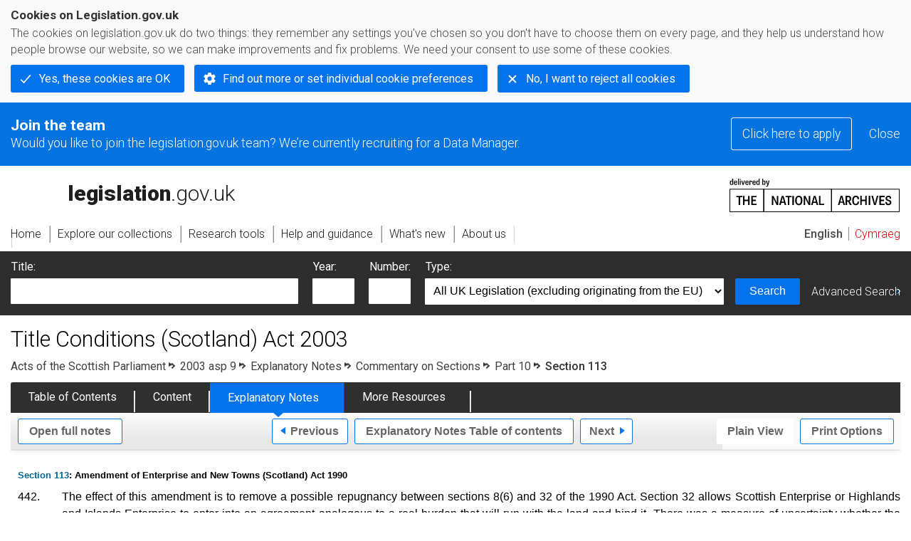

--- FILE ---
content_type: text/css
request_url: https://www.legislation.gov.uk/styles/survey/survey.css
body_size: 595
content:
/*
(c)  Crown copyright
 
You may use and re-use this code free of charge under the terms of the Open Government Licence v3.0
 
http://www.nationalarchives.gov.uk/doc/open-government-licence/version/3

*/
/* Survey disabled, remove to enable  */
#feedback {display: none;} 

/*#feedback {position:fixed; right: 0; top: 200px; background: url(/images/chrome/feedback.png) 0 0; width: 30px; height: 144px; z-index: 100001}*/
#feedback a {width: 100%; height: 100%; display: block;}
* html #feedback { display: none; position: absolute;}
/*#feedback {position: fixed; top:-25px; left: 45%; background: url(/images/chrome/feedbackIE.png) 0 50px; width: 108px; height: 50px; z-index: 100001;}*/

#feedback {position: fixed; right: 0; top: 350px; background: url(/images/chrome/feedback.png) 0 0; width: 25px; height: 108px; z-index: 100001;}

#survey #loading {font-weight: bold;}

#survey {position:fixed; width: 90%; height: 70%; top:13%; left: 20px; z-index: 1000000; display: none; background:#000000 }
* html #survey { position: absolute; }

#survey iframe {width: 100%; height: 100%;}

#survey #closeSurvey {padding: 7px 7px; background: #FAFAFA url(/images/chrome/uiSprites.gif) no-repeat scroll 0 -254px; height: 32px; background: #FAFAFA url(/images/chrome/uiSprites.gif) repeat scroll 0 -254px; border: 1px solid #000000;}
#survey #closeSurvey a { float:right; margin-top: 5px;}

--- FILE ---
content_type: text/css
request_url: https://www.legislation.gov.uk/styles/explanatoryNotes.css
body_size: 6476
content:
/*
(c)  Crown copyright
 
You may use and re-use this code free of charge under the terms of the Open Government Licence v3.0
 
http://www.nationalarchives.gov.uk/doc/open-government-licence/version/3

*/
/* CSS for explanatory notes as part of the XML schema XHTML output */

.ENClearFix:after {content: "."; display: block; height: 0; clear: both; visibility: hidden;}
.ENClearFix {display: inline-block;}
/* Hides from IE-mac \*/
* html .ENClearFix {height: 1%;}
.ENClearFix {display: block;}
/* End hide from IE-mac */

/* ===== Legislation clear fix classes, required by TSO_legislation_core_chunker_xml.xslt ====== */
.LegClearFix:after {content: "."; display: block; height: 0; clear: both; visibility: hidden;}
.LegClearFix {display: inline-block;}
/* Hides from IE-mac \*/
* html .LegClearFix {height: 1%;}
.LegClearFix {display: block;}
/* End hide from IE-mac */


/* ========== Headings =============== */

.LegSnippet * {font-family: arial, helvetica, verdana, sans-serif; letter-spacing: 0em}
.LegSnippet p {color: black; background-color: white; line-height: normal}
.LegSnippet div {color: black; background-color: white; font-size: 100%}
.LegSnippet ol {font-size: 100%}
.LegSnippet li {font-size: 100%}
.LegSnippet a {font-size: 100%}
.LegSnippet h1 {color: black; background-color: white; font-size: 1em; line-height: 1.2em; font-weight: normal; font-style: normal}
.LegSnippet h2 {color: black; background-color: white; font-size: 1em; line-height: 1.2em; font-weight: normal; font-style: normal}
.LegSnippet h3 {color: black; background-color: white; font-size: 1em; line-height: 1.2em; font-weight: normal; font-style: normal}
.LegSnippet h4 {color: black; background-color: white; font-size: 1em; line-height: 1.2em; font-weight: normal; font-style: normal}
.LegSnippet h5 {color: black; background-color: white; font-size: 1em; line-height: 1.2em; font-weight: normal; font-style: normal}
.LegSnippet h6 {color: black; background-color: white; font-size: 1em; line-height: 1.2em; font-weight: normal; font-style: normal}


.LegSnippet .LegTerm {color:red}

/* ========== Preliminary matter ========== */


.LegSnippet .DocContainer {float: left; width: 100%;}
/* This is to sort a problem in IE */
* html .LegSnippet .DocContainer {float: left; width: 99%;}

.LegSnippet p { font-size: 0.8em; margin-bottom: 0.5em; margin-top: 0em; padding: 0em; font-style: normal; font-weight: normal;}
.LegSnippet div {margin: 0em; padding: 0em;font-size:100%}
.LegSnippet .ENDS {display: block;}

.LegSnippet .ENPrelims {text-align: center; margin: 0px auto;}

.LegSnippet .ENBanner {text-transform: uppercase; letter-spacing: 0.5em; border-top: solid 1px black; border-bottom: solid 1px black; padding: 0.5em; font-size: 1em; margin-top: 2em; margin-bottom: 2em;}

.LegSnippet .ENNo {font-size: 1em; margin-top: 0em; margin-bottom: 1em; padding: 0em; font-weight: bold;}
/* .LegSnippet .ENNoASP {text-transform: lowercase;} */
.LegSnippet .ENNo strong {font-weight: normal;}
.LegSnippet .ENSubject {text-transform: uppercase; font-size: 1.5em; margin-top: 0em; margin-bottom: 1em; padding: 0em;}
.LegSnippet .ENTitle {padding: 0em; text-align: center; margin-bottom: 1em; font-size: 1.5em; font-weight: bold; margin-top: 1em;}


.LegSnippet .ENLongTitle {text-align: justify; clear: both;}

.LegSnippet .ENApproved {font-style: italic;}
.LegSnippet .ENApproved em {font-style: normal;}

.LegSnippet .ENDate {clear: left; text-align: center; width: 70%; margin: 0px auto;}
.LegSnippet .ENDateText {float: left; margin-top: 0em; margin-bottom: 1em; width: 58%; text-align: left;}
.LegSnippet .ENDateDate {float: right; margin-top: 0em; margin-bottom: 1em; width: 38%; text-align: right;}

.LegSnippet p.ENLongTitle {margin-top: 1em; text-align: justify; margin-bottom: 0em; padding-bottom: 0em;}
.LegSnippet p.ENDateOfEnactment {margin-top: 0em; text-align: right; padding-bottom: 1em;}
.LegSnippet .ENLongTitleScottish {margin-top: 0em; text-align: justify; margin-bottom: 0em;}
.LegSnippet .ENDateOfEnactmentScottish {margin-top: 1em; text-align: justify; margin-bottom: 1em; font-weight: bold;}
.LegSnippet .ENDateOfEnactmentScottish strong {font-weight: normal;}
.LegSnippet .ENIntroductoryText {margin-top: 1em; text-align: justify; margin-bottom: 0em;}
.LegSnippet .ENEnactingText {margin-top: 1em; text-align: justify; margin-bottom: 2em;}

/* ========== TOCs ========== */
.LegSnippet .ENContents {text-align: left;}
.LegSnippet .ENContents .ENContentsHeading {font-weight:bold; text-transform:uppercase; margin-left:2.5em;clear:both;font-size:1.35em; font-weight: 600;padding-bottom:0.8em;padding-top:2em;text-align:center;
text-transform:uppercase;}
.LegSnippet .ENContents ol {list-style-type: none; padding-left: 6.5em; margin-left: 0em; background: transparent url(/images/chrome/legTocBg.gif) repeat-y 32px;}
.LegSnippet .ENContents ol ol {margin-left: 3.5%; padding-left: 0; background: none;}
.LegSnippet .ENContents .ENNo {text-align: center;}
.LegSnippet .ENContents .ENContentsDivision .ENContentsTitle {margin-top:0.5em; text-transform: uppercase;}
.LegSnippet .ENContents .ENContentsAnnex .ENContentsTitle {margin-top:0.5em; text-transform: uppercase;}
.LegSnippet .ENContents .ENContentsCommentary .ENContentsTitle {margin-top:0em; text-transform: capitalize;}
.LegSnippet .ENContents .ENContentsSubDivision .ENContentsTitle {margin-top:0em; text-transform:none;}
.LegSnippet .ENContents .ENContentsSubSubDivision .ENContentsTitle {margin-top:0em; text-transform:none;}
.LegSnippet .ENContents .ENContentsSubSubSubDivision .ENContentsTitle {margin-top:0em; text-transform:none;}

.LegSnippet .ENContents .ENContentsCommentaryGroup .ENContentsTitle {margin-top:0em; text-transform:none;}
.LegSnippet .ENContents .ENContentsCommentaryPart .ENContentsTitle {margin-top:0em; text-transform:none;}
.LegSnippet .ENContents .ENContentsCommentaryChapter .ENContentsTitle {margin-top:0em; text-transform:none;}
.LegSnippet .ENContents .ENContentsCommentaryP1 .ENContentsTitle {margin-top:0em; text-transform:none;}
.LegSnippet .ENContents .ENContentsCommentarySchedule .ENContentsTitle {margin-top:0em; text-transform:none;}
.LegSnippet .ENContents .ENContentsCommentaryDivision .ENContentsTitle {margin-top:0em; text-transform:none;}
.LegSnippet .ENContents .ENContentsCommentarySubDivision .ENContentsTitle {margin-top:0em; text-transform:none;}

/* ========== Headings ========== */
.LegSnippet .ENDivTitle {clear: both; position: relative; padding: 0em; padding-top: 0.5em; text-align: center; margin-top: 0.5em; margin-bottom:0.5em; font-variant: small-caps;}
.LegSnippet .ENSubTitle {clear: both; font-size: 95%; padding: 0em; padding-top: 0.5em; text-align: center;  font-style:italic; margin-top: 0.5em; margin-bottom:0.5em; }
.LegSnippet .ENSubSubTitle {clear: both; font-size: 90%; padding: 0em; padding-top: 0.5em;text-align: center;  margin-top: 0.5em; margin-bottom:0.5em; font-variant: small-caps;}
.LegSnippet .ENSubSubSubTitle {clear: both; font-size: 85%; padding: 0em; padding-top: 0.5em;text-align: center; font-style:italic; margin-top: 0.5em; margin-bottom:0.5em;  text-transform: capitalize;}
.LegSnippet .ENCommentaryPart {clear: both; padding: 0em; padding-top: 0.5em; text-align: center; margin-top: 0.5em; margin-bottom:0.5em; font-weight: normal; font-variant: small-caps;}
.LegSnippet .ENCommentaryChapter {clear: both; font-size: 90%; padding: 0em; padding-top: 0.5em; text-align: center; font-weight: bold; margin-top: 0.5em; margin-bottom:0.5em; font-variant: small-caps; font-weight: normal;}
.LegSnippet .ENCommentaryP1 {clear: both;  font-size: 80%; padding: 0em; padding-top: 0.5em; text-align: left; font-weight: bold; margin-top: 0.5em; margin-bottom:0.5em;}
.LegSnippet .ENCommentaryGroup {clear: both; padding: 0em; padding-top: 0.5em; text-align: center;  margin-top: 0.5em; margin-bottom:0.5em; font-weight: normal; font-variant: small-caps;}
.LegSnippet .ENCommentaryDivision {clear: both; font-size: 80%; padding: 0em; padding-top: 0.5em; text-align: center;  font-style:italic; margin-top: 0.5em; margin-bottom:0.5em;}
.LegSnippet .ENCommentarySubDivision {clear: both; padding: 0em; padding-top: 0.5em; text-align: center;  font-size: 80%; margin-top: 0.5em; margin-bottom:0.5em; font-weight: normal; font-variant: small-caps;}
.LegSnippet .ENCommentarySchedule {clear: both; font-size: 90%; padding: 0em; padding-top: 0.5em; text-align: center; margin-top: 0.5em; margin-bottom:0.5em; font-weight: normal; font-variant: small-caps;}


.LegSnippet .ENLegSchedule {font-size: 1em; margin-top: 0em; margin-bottom: 1em; padding: 0em;}
.LegSnippet .ENLegScheduleFirst {font-size: 1em; margin-top: 0em; margin-bottom: 1em; padding: 0em;}
.LegSnippet .ENLegGroup {font-size: 1em; margin-top: 0em; margin-bottom: 1em; padding: 0em;}
.LegSnippet .ENLegGroupFirst {font-size: 1em; margin-top: 0em; margin-bottom: 1em; padding: 0em;}
.LegSnippet .ENLegScheduleGroup {font-size: 1em; margin-top: 0em; margin-bottom: 1em; padding: 0em;}
.LegSnippet .ENLegScheduleGroupFirst {font-size: 1em; margin-top: 0em; margin-bottom: 1em; padding: 0em;}
.LegSnippet .ENLegPart {font-size: 1em; margin-top: 0em; margin-bottom: 1em; padding: 0em;}
.LegSnippet .ENLegPartFirst {font-size: 1em; margin-top: 0em; margin-bottom: 1em; padding: 0em;}
.LegSnippet .ENLegSchedulePart {font-size: 1em; margin-top: 0em; margin-bottom: 1em; padding: 0em;}
.LegSnippet .ENLegSchedulePartFirst {font-size: 1em; margin-top: 0em; margin-bottom: 1em; padding: 0em;}
.LegSnippet .ENLegChapter {font-size: 1em; margin-top: 0em; margin-bottom: 1em; padding: 0em;}
.LegSnippet .ENLegChapterFirst {font-size: 1em; margin-top: 0em; margin-bottom: 1em; padding: 0em;}
.LegSnippet .ENLegScheduleChapter {font-size: 1em; margin-top: 0em; margin-bottom: 1em; padding: 0em;}
.LegSnippet .ENLegScheduleChapterFirst {font-size: 1em; margin-top: 0em; margin-bottom: 1em; padding: 0em;}
.LegSnippet .ENLegPblock {font-size: 1em; margin-top: 0em; margin-bottom: 1em; padding: 0em;}
.LegSnippet .ENLegPblockFirst {font-size: 1em; margin-top: 0em; margin-bottom: 1em; padding: 0em;}
.LegSnippet .ENLegSchedulePblock {font-size: 1em; margin-top: 0em; margin-bottom: 1em; padding: 0em;}
.LegSnippet .ENLegSchedulePblockFirst {font-size: 1em; margin-top: 0em; margin-bottom: 1em; padding: 0em;}
.LegSnippet .ENLegPsubBlock {font-size: 1em; margin-top: 0em; margin-bottom: 1em; padding: 0em;}
.LegSnippet .ENLegPsubBlockFirst {font-size: 1em; margin-top: 0em; margin-bottom: 1em; padding: 0em;}
.LegSnippet .ENLegSchedulePsubBlock {font-size: 1em; margin-top: 0em; margin-bottom: 1em; padding: 0em;}
.LegSnippet .ENLegSchedulePsubBlockFirst {font-size: 1em; margin-top: 0em; margin-bottom: 1em; padding: 0em;}
.LegSnippet .ENLegForm {font-size: 1em; margin-top: 0em; margin-bottom: 1em; padding: 0em;}
.LegSnippet .ENLegFormFirst {font-size: 1em; margin-top: 0em; margin-bottom: 1em; padding: 0em;}

.LegSnippet .ENLegSchedulesTitle {clear: both; text-align: center; font-size: 1.2em; font-weight: normal; padding-top: 3em; padding-bottom: 2em;}
.LegSnippet .ENLegSchedulesTitleC1Amend {clear: both; text-align: center; font-size: 1.2em; font-weight: normal; padding-top: 3em; padding-bottom: 2em; margin-left: 10%;}
.LegSnippet .ENLegScheduleNo {clear: both; display: block; text-align: center; font-size: 0.9em; font-weight: normal; margin-bottom: 0.25em; padding-top: 0.5em; font-variant: small-caps;}
.LegSnippet .ENLegScheduleNoC1Amend {clear:both; display: block; text-align: center; font-size: 0.9em; font-weight: normal; margin-bottom: 0.25em; margin-left: 10%;}
.LegSnippet .ENLegTitleBlockTitle {clear: both; display: block; text-align: center; font-size: 0.9em; font-weight: normal; font-variant: small-caps;}
.LegSnippet .ENTitleBlockTitle {clear: both; display: block; text-align: center; font-size: 1em; padding-top: 1em; font-weight: normal; font-variant: small-caps;}


.LegSnippet .ENGroupNo {display: block; text-align: center; font-size: 1em; font-weight: bold; font-variant: small-caps; margin-bottom: 0.25em;}
.LegSnippet .ENGroupTitle {display: block; text-align: center; font-size: 1em; font-weight: normal; font-variant: small-caps; margin-bottom: 0.25em;}
.LegSnippet .ENGroupNo strong {font-weight: normal;}

.LegSnippet .ENLegScheduleGroup .ENGroupNo {font-weight: normal;}
.LegSnippet .ENLegScheduleGroupFirst .ENGroupNo {font-weight: normal;}
.LegSnippet .ENLegScheduleGroup .ENGroupNo strong {font-weight: bold;}
.LegSnippet .ENLegScheduleGroupFirst .ENGroupNo strong {font-weight: bold;}

.LegSnippet .ENLegPartNo {clear: both; display: block; text-align: center; font-size: 0.9em; font-weight: bold; font-variant: small-caps; padding-top: 0.5em; margin-top: 0.5em; margin-bottom: 0.25em;}
.LegSnippet .ENLegPartTitle {display: block; text-align: center; font-size: 0.9em; font-weight: normal; font-variant: small-caps; margin-bottom: 0.25em;}
.LegSnippet .ENLegPartNo strong {font-weight: normal;}

.LegSnippet .ENLegSchedulePart .ENPartNo {font-weight: normal;}
.LegSnippet .ENLegSchedulePartFirst .ENPartNo {font-weight: normal;}
.LegSnippet .ENLegSchedulePart .ENPartNo strong {font-weight: bold;}
.LegSnippet .ENLegSchedulePartFirst .ENPartNo strong {font-weight: bold;}

.LegSnippet .ENChapterNo {display: block; text-align: center; font-size: 0.9em; font-variant: small-caps; font-weight: bold; margin-bottom: 0.25em;}
.LegSnippet .ENChapterTitle {display: block; text-align: center; font-size: 0.9em; font-variant: small-caps; font-weight: normal; margin-bottom: 0.25em;}
.LegSnippet .ENChapterNo strong {font-weight: normal;}

.LegSnippet .ENLegScheduleChapter .ENChapterNo {font-weight: normal;}
.LegSnippet .ENLegScheduleChapterFirst .ENChapterNo {font-weight: normal;}
.LegSnippet .ENLegScheduleChapter .ENChapterNo strong {font-weight: bold;}
.LegSnippet .ENLegScheduleChapterFirst .ENChapterNo strong {font-weight: bold;}

.LegSnippet .ENLegPblockNo {display: block; text-align: center; font-weight: normal;}
.LegSnippet .ENLegPblockTitle {clear: both; display: block; text-align: center; font-style: italic; font-weight: normal; padding-top: 0.5em; margin-top: 0.5em;}
.LegSnippet .ENLegPblockTitle em {font-style: normal;}

.LegSnippet .ENLegPsubBlockNo {display: block; text-align: left; font-style: normal; font-weight: normal;}
.LegSnippet .ENLegPsubBlockTitle {display: block; text-align: left; font-style: italic; font-weight: normal;}
.LegSnippet .ENLegPsubBlockTitle em {font-style: normal;}

.LegSnippet .ENFormNo {display: block; text-align: left; font-size: 0.9em; font-weight: bold; font-variant: small-caps; margin-bottom: 0.25em;}
.LegSnippet .ENFormNo strong {font-weight: normal;}

.LegSnippet .ENC1Amend {margin-left: 10%;}
.LegSnippet .ENC1C1Amend2 {margin-left: 20%;}
.LegSnippet .ENC1C3Amend2 {margin-left: 27%;}
.LegSnippet .ENC3Amend {margin-left: 17%;}
.LegSnippet .ENC4Amend {margin-left: 24%;}

.LegSnippet .ENHeadingFirst {padding-top: 0em;}
.LegSnippet .ENHeadingRef {padding-top: 0em; margin-left: 30%;}
.LegSnippet .ENHeadingRefFirst {padding-top: 0em; margin-left: 30%;}
.LegSnippet .ENHeadingRefC1Amend {padding-top: 0em; margin-left: 40%;}
.LegSnippet .ENHeadingRefAmend2 {padding-top: 0em; margin-left: 50%;}

.LegSnippet .ENLegArticleRef {clear: both;  text-align: center; margin: 0em; padding: 0em;}
.LegSnippet .ENLegArticleRefScottish {clear: both; text-align: left; margin-top: 0em; margin-bottom: 0em; padding-top: 0em; padding-bottom: 1em; font-style: italic;}
.LegSnippet .ENLegClearSchedule {clear: both; padding-top: 3em;}
.LegSnippet .ENLegClearScheduleFirst {clear: both; padding-top: 0em;}
.LegSnippet .ENLegClearGroup {clear: both; padding-top: 2em;}
.LegSnippet .ENLegClearPart {clear: both; padding-top: 2em;}
.LegSnippet .ENLegClearChapter {clear: both; padding-top: 1em;}
.LegSnippet .ENLegClearPblock {clear: both; padding-top: 1em;}
.LegSnippet .ENLegClearPsubBlock {clear: both; padding-top: 1em;}
.LegSnippet .ENLegClearGroupFirst {clear: both; padding-top: 0em;}
.LegSnippet .ENLegClearPartFirst {clear: both; padding-top: 0em;}
.LegSnippet .ENLegClearChapterFirst {clear: both; padding-top: 0em;}
.LegSnippet .ENLegClearPblockFirst {clear: both; padding-top: 0em;}
.LegSnippet .ENLegClearPsubBlockFirst {clear: both; padding-top: 0em;}


/* ========== Abstract ========== */

.LegSnippet .ENAbstract {clear: both; padding-top: 3em; border-bottom: solid 2px black; margin-bottom: 2em; text-align: left; font-size: 1.1em; margin-bottom: 0em; font-weight: normal; padding-bottom: 0em;}
.LegSnippet .ENAbstractTitle {display: block; text-align: left; font-size: 1.1em; margin-bottom: 0em; font-weight: normal; padding-bottom: 0em; text-transform: uppercase;}
.LegSnippet .ENAbstractSubtitle {display: block; text-align: left; font-size: 1.1em; margin-top: 0em; margin-bottom: 0em; font-weight: normal; padding: 0em; font-variant: small-caps;}

.LegSnippet .ENAbstract .ENChapterNo {display: block; text-align: left; font-size: 0.9em; margin-bottom: 0em; padding-bottom: 0.5em; font-weight: normal; font-variant: normal;}
.LegSnippet .ENAbstract .ENChapterTitle {display: block; text-align: left; font-size: 0.9em; margin-bottom: 0em; margin-top: 0em; padding-top: 0em; padding-bottom: 1em; font-weight: normal; font-variant: normal;}


/* ========== Appendixes ========== */

.LegSnippet .ENAppendix {clear: both; padding-top: 3em; text-align: left; font-size: 1.1em; margin-bottom: 0em; font-weight: normal; padding-bottom: 0em;}
.LegSnippet .ENAppendixNo {display: block; text-align: left; font-size: 1.1em; margin-bottom: 0em; font-weight: normal; padding-top: 0em;}
.LegSnippet .ENAppendixTitle {display: block; text-align: left; font-size: 1.1em; margin-bottom: 0em; font-weight: normal; padding-bottom: 1em;}
.LegSnippet .ENAppendixSubtitle {display: block; text-align: left; font-size: 1.1em; margin-top: 0em; margin-bottom: 0em; font-weight: normal; padding: 0em;}


/* ========== EN Numbered Paragraphs  ========== */
.LegSnippet .ENNumParaContainer {clear: both; position: relative; margin-bottom: 0.5em;}
.LegSnippet .ENNumParaNo {width: 3%; position: relative; margin-bottom: 0.5em;}
.LegSnippet .ENNumParaText {width: 95%; position: relative; margin-bottom: 0.5em;}
.LegSnippet .ENTable .ENNumParaContainer {font-size: 1em;}

/* ========== Provisions ========== */

.LegSnippet div.ENBlockText p.Unknown {clear: both;}
.LegSnippet div.ENBlockText div.ENListItem p.Unknown {clear: none;}

.LegSnippet .ENBlockText {clear: both;  margin-left: 5%;}
.LegSnippet blockquote {clear: both; margin-left: 5%;}
.LegSnippet p.ENText {clear: both; text-align: justify;}
.LegSnippet .ENTabular p.ENText {clear: both; text-align: justify; margin-left: 0%;}

.LegSnippet .ENIntroductoryText p.ENText {clear: both; text-align: justify; margin-left: 0%;}
.LegSnippet .ENEnactingText p.ENText {clear: both; text-align: justify; margin-left: 0%;}
.LegSnippet .ENRoyalPresence .ENText {clear: both; text-align: left;}

.LegSnippet td p.ENText {font-size: 1em; clear: both; text-align: left;}
.LegSnippet th p.ENText {font-size: 1em; clear: both; text-align: left;}
.LegSnippet tfoot .ENFootnote .ENText {clear: none; float: right; width: 96%; text-align: justify; margin-bottom: 0em; padding-bottom: 0.5em; margin-top: 0em;}

.LegSnippet .ENRHS {float: right; text-align: justify;}
.LegSnippet .ENLHS {float: left; text-align: left;}

.LegSnippet .ENTextC1Amend {clear: both; text-indent: 0em; text-align: justify; margin-left: 20%;}
.LegSnippet .ENTextC1C1Amend2 {clear: both; text-indent: 0em; text-align: justify; margin-left: 30%;}
.LegSnippet .ENTextC3Amend {clear: both; text-indent: 0em; text-align: justify; margin-left: 27%;}
.LegSnippet .ENTextC4Amend {clear: both; text-indent: 0em; text-align: justify; margin-left: 34%;}
.LegSnippet .ENTextC5Amend {clear: both; text-indent: 0em; text-align: justify; margin-left: 41%;}

.LegSnippet .ENLegP1GroupTitle {float: right; text-align: justify; width: 92%; font-weight: bold; padding-top: 0.5em;}
.LegSnippet .ENLegP1GroupTitleC1Amend {float: right; text-align: justify; width: 82%;}
.LegSnippet .ENLegP1GroupTitleC1C1Amend2 {float: right; text-align: justify; width: 72%;}
.LegSnippet .ENLegP1GroupTitleC1C3Amend2 {float: right; text-align: justify; width: 66%;}
.LegSnippet .ENLegP1GroupTitleC3Amend {float: right; text-align: justify; width: 75%;}
.LegSnippet .ENLegP1GroupTitleC4Amend {float: right; text-align: justify; width: 68%;}
.LegSnippet .ENLegP1GroupTitleFirst {float: right; text-align: justify; width: 92%;}
.LegSnippet .ENLegP1GroupTitleFirstC1Amend {float: right; text-align: justify; width: 82%; padding-top: 0em;}
.LegSnippet .ENLegP1GroupTitleFirstC3Amend {float: right; text-align: justify; width: 75%; padding-top: 0em;}
.LegSnippet .ENLegP1GroupTitleFirstC4Amend {float: right; text-align: justify; width: 68%; padding-top: 0em;}
.LegSnippet .ENLegP1GroupTitleFirstC1C1Amend2 {float: right; text-align: justify; width: 72%; padding-top: 0em;}
.LegSnippet .ENLegP1GroupTitleFirstC1C3Amend2 {float: right; text-align: justify; width: 66%;}

.LegSnippet .ENLegP1GroupTitleBelow {clear: both; text-align: justify; padding-top: 1em;}
.LegSnippet .ENLegP1GroupTitleBelowAmend {clear: both; margin-left: 10%; text-align: justify;}
.LegSnippet .ENLegP1GroupTitleBelowFirstAmend {clear: both; margin-left: 10%; text-align: justify;}

.LegSnippet .ENSP1GroupTitle {clear: both; font-weight: normal; font-style: italic; text-align: justify; padding-top: 1em; margin-bottom: 0.5em; margin-top: 0em;}
.LegSnippet .ENSP1GroupTitle em {font-style: normal;}
.LegSnippet .ENSP1GroupTitleFirst {clear: both; font-weight: normal; font-style: italic; text-align: justify; padding-top: 0em; margin-bottom: 0.5em; margin-top: 0em;}
.LegSnippet .ENSP1GroupTitleFirst em {font-style: normal;}
.LegSnippet .ENSP1GroupTitleFirstC1Amend em {font-style: normal;}

.LegSnippet .ENSP1GroupTitleC1Amend {clear: both; margin-left: 10%; font-weight: normal; font-style: italic; text-align: left; margin-bottom: 0.5em; margin-top: 0em; padding-top: 1em;}
.LegSnippet .ENSP1GroupTitleC1Amend em {font-style: normal;}
.LegSnippet .ENSP1GroupTitleFirstC1Amend {clear: both; margin-left: 10%; font-weight: normal; font-style: italic; text-align: left; margin-bottom: 0.5em; margin-top: 0em; padding-top: 0em;}
.LegSnippet .ENSP1GroupTitleFirstC1Amend em {font-style: normal;}
.LegSnippet .ENSP1GroupTitleC3Amend {clear: both; margin-left: 17%; font-weight: normal; font-style: italic; text-align: left; margin-bottom: 0.5em; margin-top: 0em; padding-top: 1em;}
.LegSnippet .ENSP1GroupTitleC3Amend em {font-style: normal;}
.LegSnippet .ENSP1GroupTitleFirstC3Amend {clear: both; margin-left: 17%; font-weight: normal; font-style: italic; text-align: left; margin-bottom: 0.5em; margin-top: 0em; padding-top: 0em;}
.LegSnippet .ENSP1GroupTitleFirstC3Amend em {font-style: normal;}
.LegSnippet .ENSP1GroupTitleC4Amend {clear: both; margin-left: 24%; font-weight: normal; font-style: italic; text-align: left; margin-bottom: 0.5em; margin-top: 0em; padding-top: 1em;}
.LegSnippet .ENSP1GroupTitleC4Amend em {font-style: normal;}
.LegSnippet .ENSP1GroupTitleFirstC4Amend {clear: both; margin-left: 24%; font-weight: normal; font-style: italic; text-align: left; margin-bottom: 0.5em; margin-top: 0em; padding-top: 0em;}
.LegSnippet .ENSP1GroupTitleFirstC4Amend em {font-style: normal;}

.LegSnippet .ENLegP1No {font-weight: bold; font-size: 0.8em; padding-top: 0.5em;}
.LegSnippet .ENTable .ENLegP1No {font-weight: bold; font-size: 1em; }
.LegSnippet .ENLegN1NoAmend .ENLegP1No {font-weight: normal; float: left;}
.LegSnippet .ENLegSP1Container .ENLegP1No {font-weight: normal; float: left; width: 6%;}
.LegSnippet .ENLegSP1Container .ENLegP1NoC1Amend .ENLegP1No {font-weight: normal; float: left; width: 100%;}
.LegSnippet .ENLegSP1Container .ENLegP1NoC3Amend .ENLegP1No {font-weight: normal; float: left; width: 100%;}
.LegSnippet .ENLegSP2Container .ENLegP1No {font-weight: normal; float: left; width: 6%;}
.LegSnippet .ENLegSP3Container .ENLegP1No {font-weight: normal; float: left; width: 6%;}

.LegSnippet .ENLegP1NoC1Amend {float: left; width: 12%; text-align: right;}
.LegSnippet .ENSP1Container .ENLegP1NoC1Amend {font-weight: normal; float: left; width: 13%; text-align: right;}
.LegSnippet .ENLegP1NoC3Amend {float: left; width: 19%; text-align: right;}
.LegSnippet .ENSP1Container .ENLegP1NoC3Amend {float: left; width: 20%; text-align: right;}
.LegSnippet .ENLegP1NoC4Amend {float: left; width: 26%; text-align: right;}
.LegSnippet .ENLegP1NoC1C1Amend2 {float: left; width: 22%; text-align: right;}
.LegSnippet .ENLegP1NoC1C3Amend2 {float: left; width: 30%; text-align: right;}
.LegSnippet .ENLegP1NoC3C1Amend2 {float: left; width: 29%; text-align: right;}

.LegSnippet .ENLegP2No {width: 8%;}
.LegSnippet .ENLegP2NoAmend {width: 8%; }
.LegSnippet .ENLegP2NoC1Amend {width: 18%;}
.LegSnippet .ENLegP2NoC3Amend {width: 25%;}
.LegSnippet .ENLegP2NoC4Amend {width: 32%;}
.LegSnippet .ENLegP2NoC5Amend {width: 39%;}
.LegSnippet .ENLegP2NoC1C1Amend2 {width: 28%;}
.LegSnippet .ENLegP2NoC1C3Amend2 {width: 35%;}
.LegSnippet .ENLegP2NoC1C4Amend2 {width: 42%;}
.LegSnippet .ENLegP2NoC3C3Amend2 {width: 42%;}

.LegSnippet .ENLegN1No {float: left; width: 5%; text-align: left;}
.LegSnippet .ENLegN1NoAmend {float: left; width: 5%; text-align: left; margin-left: 10%;}
.LegSnippet .ENLegN2No {float: left; width: 3%; text-align: right;}
.LegSnippet .ENLegN2NoAmend {float: left; width: 3%; text-align: right;}
.LegSnippet .ENLegN2NoAmend {float: left; width: 3%; text-align: right;}
.LegSnippet .ENLegSN1No {float: left; width: 5%; text-align: left;}
.LegSnippet .ENTable .ENLegSN1No {font-size: 1.3em;}
.LegSnippet .ENLegSN1NoC1Amend {float: left; width: 13%; text-align: right;}
.LegSnippet .ENLegSN1NoC1Amend .ENLegP1No {font-weight: normal; width: 100%; text-align: right;}
.LegSnippet .ENLegSN1NoC3Amend {float: left; width: 20%; text-align: right;}
.LegSnippet .ENLegSN1NoC3Amend .ENLegP1No {font-weight: normal; width: 100%; text-align: right;}
.LegSnippet .ENLegSN1NoC4Amend {float: left; width: 27%; text-align: right;}
.LegSnippet .ENLegSN1NoC4Amend .ENLegP1No {font-weight: normal; width: 100%; text-align: right;}

.LegSnippet .ENLegSN2No {float: left; width: 3%; text-align: right;}
.LegSnippet .ENTable .ENLegSN2No {font-size: 1.3em;}
.LegSnippet .ENLegSN2NoAmend {float: left; width: 3%; text-align: right;}
.LegSnippet .ENLegSN2NoC1Amend {float: left; width: 5%; text-align: right;}
.LegSnippet .ENLegSN2NoC3Amend {float: left; width: 5%; text-align: right;}
.LegSnippet .ENLegSN2NoC4Amend {float: left; width: 5%; text-align: right;}

.LegSnippet .ENLegP1Container {clear: both; padding-top: 1.5em; padding-bottom: 0em; margin-bottom: 0.5em; margin-top: 0em; font-weight: bold;}
.LegSnippet .ENLegP1Container strong {font-weight: normal;}
.LegSnippet .ENLegP1ContainerFirst {clear: both; padding: 0em; margin-bottom: 0.5em; margin-top: 0em; font-weight: bold;}
.LegSnippet .ENLegP1ContainerFirst strong {font-weight: normal;}
.LegSnippet .ENLegSP1Container {clear: both; padding-top: 0em; margin-bottom: 0.5em; padding: 0em;}

.LegSnippet .ENLegP1ParaText {clear: both; text-indent: 1em; text-align: justify;}
.LegSnippet .ENLegP1Text {width: 90%;}
.LegSnippet .ENTable .ENLegP1Text {font-size: 100%;}
.LegSnippet .ENLegP1TextAmend {width: 90%;}
.LegSnippet .ENLegP1TextC1Amend {width: 80%;}
.LegSnippet .ENLegP1TextC3Amend {width: 73%;}
.LegSnippet .ENLegP1TextC4Amend {width: 66%;}
.LegSnippet .ENLegP1TextC1C1Amend2 {width: 70%;}
.LegSnippet .ENLegP1TextC1C3Amend2 {width: 63%;}

.LegSnippet .ENLegP2Container {clear: both; margin-left: 7%;}
.LegSnippet .ENTable .ENLegP2Container {font-size: 100%;}
.LegSnippet .ENLegSP2Container {clear: both; margin-left: 7%;}

.LegSnippet .ENLegP2GroupTitle {clear: both; font-weight: normal; font-style: italic; text-align: justify; padding: 0em; margin-bottom: 0.5em; margin-left: 8%; margin-top: 1em;}
.LegSnippet .ENLegP2GroupTitle em {font-style: normal;}
.LegSnippet .ENLegP2GroupTitleC1Amend {margin-left: 18%;}
.LegSnippet .ENLegP2GroupTitleC3Amend {margin-left: 25%;}
.LegSnippet .ENLegP2GroupTitleC4Amend {margin-left: 32%;}
.LegSnippet .ENLegP2GroupTitleC1C3Amend2 {margin-left: 35%;}

.LegSnippet .ENLegP2ParaText {clear: both; text-indent: 1em; text-align: justify; margin-bottom: 0.5em;}
.LegSnippet .ENLegP2Text {width: 90%;}
.LegSnippet .ENTable .ENLegP2Text {font-size: 100%;} 
.LegSnippet .ENLegP2TextAmend {width: 90%;}
.LegSnippet .ENLegP2TextC1Amend {width: 80%;}
.LegSnippet .ENLegP2TextC3Amend {width: 73%;}
.LegSnippet .ENLegP2TextC4Amend {width: 66%;}
.LegSnippet .ENLegP2TextC5Amend {width: 59%;}
.LegSnippet .ENLegP2TextC1C1Amend2 {width: 70%;}
.LegSnippet .ENLegP2TextC1C3Amend2 {width: 63%;}
.LegSnippet .ENLegP2TextC1C4Amend2 {width: 56%;}
.LegSnippet .ENLegP2TextC3C3Amend2 {width: 56%;}

.LegSnippet .ENLegP3GroupTitle {clear: both; font-weight: normal; font-style: italic; text-align: justify; padding: 0em; margin-top: 0.5em; margin-bottom: 0.25em; margin-left: 13%;}
.LegSnippet .ENLegP3GroupTitle em {font-style: normal;}
.LegSnippet .ENLegP3GroupTitleC1Amend {margin-left: 23%;}
.LegSnippet .ENLegP3GroupTitleC3Amend {margin-left: 30%;}
.LegSnippet .ENLegP3GroupTitleC4Amend {margin-left: 37%;}
.LegSnippet .ENLegP3GroupTitleC1C3Amend2 {margin-left: 40%;}

.LegSnippet .ENLegP3Container {clear: both;  margin-left: 16%; }
.LegSnippet .ENTable .ENLegP3Container {font-size: 100%;}
.LegSnippet .ENLegSP3Container {clear: both; margin-left: 16%;}

.LegSnippet .ENLegP3No {width: 7%;}
.LegSnippet .ENLegP3NoAmend {width: 7%;}
.LegSnippet .ENLegP3NoC1Amend {width: 25%;}
.LegSnippet .ENLegP3NoC3Amend {width: 32%;}
.LegSnippet .ENLegP3NoC4Amend {width: 39%;}
.LegSnippet .ENLegP3NoC5Amend {width: 46%;}
.LegSnippet .ENLegP3NoC1C1Amend2 {width: 35%;}
.LegSnippet .ENLegP3NoC1C3Amend2 {width: 42%;}
.LegSnippet .ENLegP3NoC1C4Amend2 {width: 49%;}
.LegSnippet .ENLegP3NoC1C5Amend2 {width: 56%;}
.LegSnippet .ENLegP3NoC3C1Amend2 {width: 42%;}
.LegSnippet .ENLegP3NoC3C3Amend2 {width: 49%;}
.LegSnippet .ENLegP3NoC3C4Amend2 {width: 56%;}
.LegSnippet .ENLegP3NoC4C3Amend2 {width: 56%;}

.LegSnippet .ENLegN3No {width: 15%;}
.LegSnippet .ENLegN3NoC1Amend {width: 25%;}
.LegSnippet .ENLegN3NoC3Amend {width: 32%;}
.LegSnippet .ENLegN3NoC4Amend {width: 39%;}
.LegSnippet .ENLegN3NoC5Amend {width: 46%;}
.LegSnippet .ENLegN3NoC1C1Amend2 {width: 35%;}

.LegSnippet .ENLegP3Text {width: 92%;}
.LegSnippet .ENTable .ENLegP3Text {font-size: 100%;}
.LegSnippet .ENLegP3TextAmend {width: 92%;}
.LegSnippet .ENLegP3TextC1Amend {width: 73%;}
.LegSnippet .ENLegP3TextC3Amend {width: 66%;}
.LegSnippet .ENLegP3TextC4Amend {width: 59%;}
.LegSnippet .ENLegP3TextC5Amend {width: 52%;}
.LegSnippet .ENLegP3TextC1C1Amend2 {width: 63%;}
.LegSnippet .ENLegP3TextC1C3Amend2 {width: 56%;}
.LegSnippet .ENLegP3TextC1C4Amend2 {width: 49%;}
.LegSnippet .ENLegP3TextC3C1Amend2 {width: 56%;}
.LegSnippet .ENLegP3TextC3C3Amend2 {width: 49%;}
.LegSnippet .ENLegP3TextC3C4Amend2 {width: 42%;}
.LegSnippet .ENLegP3TextC4C3Amend2 {width: 42%;}

.LegSnippet .ENLegP4Container {clear: both;  margin-left: 22%; }
.LegSnippet .ENTable .ENLegP4Container {font-size: 1em; }
.LegSnippet .ENLegSP4Container {clear: both;  margin-left: 22%; }

.LegSnippet .ENLegP4No {width: 4%;}
.LegSnippet .ENLegP4NoAmend {width: 4%; }
.LegSnippet .ENLegP4NoC1Amend {width: 32%;}
.LegSnippet .ENLegP4NoC3Amend {width: 39%;}
.LegSnippet .ENLegP4NoC4Amend {width: 46%;}
.LegSnippet .ENLegP4NoC5Amend {width: 53%;}
.LegSnippet .ENLegP4NoC1C1Amend2 {width: 42%;}
.LegSnippet .ENLegP4NoC1C3Amend2 {width: 49%;}
.LegSnippet .ENLegP4NoC3C1Amend2 {width: 35%;}

.LegSnippet .ENLegN4No {width: 7%;}
.LegSnippet .ENLegN4N5No {width: 22%;}
.LegSnippet .ENLegN4N5NoC1Amend {width: 32%;}
.LegSnippet .ENLegN4N5NoC3Amend {width: 49%;}
.LegSnippet .ENLegN4N5NoC4Amend {width: 56%;}
.LegSnippet .ENLegN4N5NoC1C1Amend2 {width: 42%;}
.LegSnippet .ENLegN4N5NoC1C3Amend2 {width: 49%;}

.LegSnippet .ENLegP4Text {width: 95%;}
.LegSnippet .ENTable .ENLegP4Text {font-size: 100%;}
.LegSnippet .ENLegP4TextAmend {width: 95%;}
.LegSnippet .ENLegP4TextC1Amend {width: 66%;}
.LegSnippet .ENLegP4TextC3Amend {width: 59%;}
.LegSnippet .ENLegP4TextC4Amend {width: 52%;}
.LegSnippet .ENLegP4TextC5Amend {width: 45%;}
.LegSnippet .ENLegP4TextC1C1Amend2 {width: 56%;}
.LegSnippet .ENLegP4TextC1C3Amend2 {width: 49%;}
.LegSnippet .ENLegP4TextC3C1Amend2 {width: 63%;}

.LegSnippet .ENLegP5Container {clear: both; width: 100%; margin-bottom: 0.5em; padding: 0em;}
.LegSnippet .ENLegSP5Container {clear: both; width: 100%; margin-bottom: 0.5em; padding: 0em;}

.LegSnippet .ENLegP5No {width: 29%;}
.LegSnippet .ENLegP5NoAmend {width: 29%;}
.LegSnippet .ENLegP5NoC1Amend {width: 39%;}
.LegSnippet .ENLegP5NoC3Amend {width: 46%;}
.LegSnippet .ENLegP5NoC4Amend {width: 53%;}
.LegSnippet .ENLegP5NoC5Amend {width: 60%;}
.LegSnippet .ENLegP5NoC1C1Amend2 {width: 49%;}
.LegSnippet .ENLegP5NoC1C3Amend2 {width: 56%;}

.LegSnippet .ENLegN5No {width: 7%;}

.LegSnippet .ENLegP5Text {width: 69%;}
.LegSnippet .ENLegP5TextC1Amend {width: 59%;}
.LegSnippet .ENLegP5TextC3Amend {width: 52%;}
.LegSnippet .ENLegP5TextC4Amend {width: 45%;}
.LegSnippet .ENLegP5TextC5Amend {width: 38%;}
.LegSnippet .ENLegP5TextC1C1Amend2 {width: 49%;}
.LegSnippet .ENLegP5TextC1C3Amend2 {width: 42%;}

.LegSnippet .ENLegP6Container {clear: both; width: 100%; margin-bottom: 0.5em; padding: 0em;}
.LegSnippet .ENLegSP6Container {clear: both; width: 100%; margin-bottom: 0.5em; padding: 0em;}

.LegSnippet .ENLegP6No {width: 36%;}
.LegSnippet .ENLegP6NoAmend {width: 36%;}
.LegSnippet .ENLegP6NoC1Amend {width: 46%;}
.LegSnippet .ENLegP6NoC3Amend {width: 53%;}
.LegSnippet .ENLegP6NoC4Amend {width: 60%;}
.LegSnippet .ENLegP6NoC1C1Amend2 {width: 56%;}
.LegSnippet .ENLegP6NoC1C3Amend2 {width: 63%;}

.LegSnippet .ENLegP6Text {width: 62%;}
.LegSnippet .ENLegP6TextC1Amend {width: 52%;}
.LegSnippet .ENLegP6TextC3Amend {width: 45%;}
.LegSnippet .ENLegP6TextC4Amend {width: 38%;}
.LegSnippet .ENLegP6TextC1C1Amend2 {width: 42%;}
.LegSnippet .ENLegP6TextC1C3Amend2 {width: 35%;}

.LegSnippet .ENLegP7Container {clear: both; width: 100%; margin-bottom: 0.5em; padding: 0em;}
.LegSnippet .ENLegSP7Container {clear: both; width: 100%; margin-bottom: 0.5em; padding: 0em;}

.LegSnippet .ENLegP7No {width: 43%;}
.LegSnippet .ENLegP7NoAmend {width: 43%;}
.LegSnippet .ENLegP7NoC1Amend {width: 53%;}
.LegSnippet .ENLegP7NoC3Amend {width: 60%;}
.LegSnippet .ENLegP7NoC4Amend {width: 67%;}
.LegSnippet .ENLegP7NoC1C1Amend2 {width: 63%;}
.LegSnippet .ENLegP7NoC1C3Amend2 {width: 70%;}

.LegSnippet .ENLegP7Text {width: 55%;}
.LegSnippet .ENLegP7TextC1Amend {width: 45%;}
.LegSnippet .ENLegP7TextC3Amend {width: 38%;}
.LegSnippet .ENLegP7TextC4Amend {width: 31%;}
.LegSnippet .ENLegP7TextC1C1Amend2 {width: 35%;}
.LegSnippet .ENLegP7TextC1C3Amend2 {width: 28%;}


/* ========== Lists ========== */

.LegSnippet ul {margin: 0em; padding: 0em; font-size: 1em;}
.LegSnippet li {clear: both; margin: 0em; padding: 0em;}

.LegSnippet div.Amend {clear:both; height: 100%;}
.LegSnippet .ENLegP2list {clear:both; height: 100%;}
.LegSnippet .ENLegP3list {clear:both; height: 100%;}
.LegSnippet .ENLegP4list {clear:both; height: 100%;}
.LegSnippet .ENLegP5list {clear:both; height: 100%;}
.LegSnippet .ENLegP6list {clear:both; height: 100%;}
.LegSnippet .ENLegP7list {clear:both; height: 100%;}

.LegSnippet .ENLegP2listAmend {clear:both; height: 100%;}
.LegSnippet .ENLegP3listAmend {clear:both; height: 100%;}
.LegSnippet .ENLegP4listAmend {clear:both; height: 100%;}
.LegSnippet .ENLegP5listAmend {clear:both; height: 100%;}
.LegSnippet .ENLegP6listAmend {clear:both; height: 100%;}
.LegSnippet .ENLegP7listAmend {clear:both; height: 100%;}

.LegSnippet .ENAlphaList {clear: both; height: 100%; margin-left: 5%;}
.LegSnippet .ENRomanList {clear: both; height: 100%; position: relative; margin-left: 5%;}
.LegSnippet .ENArabicList {clear: both; height: 100%; position: relative; margin-left: 5%;}

.LegSnippet blockquote .ENArabicList {margin-left: 7%;}
.LegSnippet blockquote .ENRomanList {margin-left: 14%;}
.LegSnippet blockquote .ENAlphaList {margin-left: 16%;}

.LegSnippet .ENLegP2list .ENAlphaList { margin-left: 16%;}
.LegSnippet .ENLegP2list .ENRomanList {margin-left: 16%;}
.LegSnippet .ENLegP2list .ENArabicList {margin-left: 16%;}

.LegSnippet .ENLegP2listAmend .ENAlphaList { margin-left: 16%;}
.LegSnippet .ENLegP2listAmend .ENRomanList {margin-left: 16%;}
.LegSnippet .ENLegP2listAmend .ENArabicList {margin-left: 16%;}

.LegSnippet .ENLegP3list .ENAlphaList { margin-left: 16%;}
.LegSnippet .ENLegP3list .ENRomanList {margin-left: 16%;}
.LegSnippet .ENLegP3list .ENArabicList {margin-left: 16%;}

.LegSnippet .ENLegP3listAmend .ENAlphaList { margin-left: 16%;}
.LegSnippet .ENLegP3listAmend .ENRomanList {margin-left: 16%;}
.LegSnippet .ENLegP3listAmend .ENArabicList {margin-left: 16%;}

.LegSnippet .ENLegP4list .ENAlphaList { margin-left: 22%;}
.LegSnippet .ENLegP4list .ENRomanList {margin-left: 22%;}
.LegSnippet .ENLegP4list .ENArabicList {margin-left: 22%;}

.LegSnippet .ENLegP4listAmend .ENAlphaList { margin-left: 22%;}
.LegSnippet .ENLegP4listAmend .ENRomanList {margin-left: 22%;}
.LegSnippet .ENLegP4listAmend .ENArabicList {margin-left: 22%;}



/* Nested lists */
/*.LegSnippet .ENAlphaList { margin-left: 2%;}
.LegSnippet .ENRomanList {margin-left: 2%;}
.LegSnippet .ENArabicList { margin-left: 2%;}*/

.LegSnippet .ENTabbed {clear: both; position: relative; list-style-type: none; margin-left: 7%;}
.LegSnippet .ENTabbedDef {clear: both; position: relative; list-style-type: none; margin-left: 7%;}
.LegSnippet .ENTabbedDefAmend {clear: both; position: relative; list-style-type: none; margin-left: 10%;}
.LegSnippet .ENDashed {clear: both; position: relative; list-style-type: square; margin-left: 7%;}
.LegSnippet .ENBulleted {clear: both; position: relative; list-style-type: disc; margin-left: 7%;}
/* Nested bulleted list */
.LegSnippet .ENBulleted .ENBulleted { list-style-type: circle;}

.LegSnippet .ENTabbedC1Amend {clear: both; list-style-type: none;}
.LegSnippet .ENTabbedDefC1Amend {clear: both; list-style-type: none;}
.LegSnippet .ENDashedC1Amend {clear: both; list-style-type: square;}
.LegSnippet .ENBulletedC1Amend {clear: both; list-style-type: disc;}

.LegSnippet .ENTabbedC3Amend {clear: both; list-style-type: none;}
.LegSnippet .ENTabbedDefC3Amend {clear: both; list-style-type: none;}
.LegSnippet .ENDashedC3Amend {clear: both; list-style-type: square;}
.LegSnippet .ENBulletedC3Amend {clear: both; list-style-type: disc;}

.LegSnippet .ENTabbedC4Amend {clear: both; list-style-type: none;}
.LegSnippet .ENTabbedDefC4Amend {clear: both; list-style-type: none;}
.LegSnippet .ENDashedC4Amend {clear: both; list-style-type: square;}
.LegSnippet .ENBulletedC4Amend {clear: both; list-style-type: disc;}

.LegSnippet .ENTabbedC1C1Amend2 {clear: both; list-style-type: none;}
.LegSnippet .ENTabbedDefC1C1Amend2 {clear: both; list-style-type: none;}
.LegSnippet .ENDashedC1C1Amend2 {clear: both; list-style-type: square;}
.LegSnippet .ENBulletedC1C1Amend2 {clear: both; list-style-type: disc;}

.LegSnippet ul {margin-left: 15.5%; margin-bottom: 1em;}
.LegSnippet ul.ENTabbed {margin-left: 7%;}
.LegSnippet ul.ENTabbedDef {margin-left: 7%;}
.LegSnippet ul.ENTabbedDefAmend {margin-left: 10%;}
.LegSnippet ul.ENTabbedDefC1Amend {margin-left: 0%;}
.LegSnippet ul.ENTabbedDefC2Amend {margin-left: 0%;}
.LegSnippet ul.ENTabbedDefC3Amend {margin-left: 0%;}
.LegSnippet ul.ENTabbedDefC4Amend {margin-left: 0%;}
.LegSnippet ul.ENTabbedDefC5Amend {margin-left: 0%;}
.LegSnippet ul.ENTabbedDefC1C1Amend2 {margin-left: 0%;}
.LegSnippet ul ul {margin-left: 9%;}

.LegSnippet .ENListItem {clear: both; padding: 0em;}
.LegSnippet .ENKeyListItem {clear: both; padding: 0em;}
.LegSnippet .ENKeySeparator {float: left; width: 5%; padding: 0em; text-align: left;}
.LegSnippet .ENListItemNo {float: left; text-align: right; padding: 0em; margin: 0em; font-size: 0.8em;}
.LegSnippet .ENTable .ENListItemNo { font-size: 1em;}

.LegSnippet .ENKeyLegLevel3 {float: left; padding: 0em; width: 20%; text-align: right;}
.LegSnippet .ENKeyLegLevel4 {float: left; padding: 0em; width: 26%; text-align: right;}
.LegSnippet .ENKeyLegLevel5 {float: left; padding: 0em; width: 32%; text-align: right;}

.LegSnippet .ENLevel3 {float: right; width: 84%; text-align: justify;}
.LegSnippet .ENLevel4 {float: right; width: 77%; text-align: justify;}
.LegSnippet .ENLevel5 {float: right; width: 70%; text-align: justify;}
.LegSnippet .ENLevel6 {float: right; width: 63%; text-align: justify;}
.LegSnippet .ENLevel7 {float: right; width: 56%; text-align: justify;}
.LegSnippet .ENLevel8 {float: right; width: 49%; text-align: justify;}

.LegSnippet .ENKeyListItem .ENLevel3 {float: right; width: 74%; text-align: justify;}
.LegSnippet .ENKeyListItem .ENLevel4 {float: right; width: 68%; text-align: justify;}
.LegSnippet .ENKeyListItem .ENLevel5 {float: right; width: 62%; text-align: justify;}

.LegSnippet .ENLevel3C1Amend {float: right; width: 74%; text-align: justify;}
.LegSnippet .ENLevel4C1Amend {float: right; width: 67%; text-align: justify;}
.LegSnippet .ENLevel5C1Amend {float: right; width: 60%; text-align: justify;}
.LegSnippet .ENLevel6C1Amend {float: right; width: 53%; text-align: justify;}
.LegSnippet .ENLevel7C1Amend {float: right; width: 46%; text-align: justify;}
.LegSnippet .ENLevel8C1Amend {float: right; width: 39%; text-align: justify;}

.LegSnippet .ENLevel3C3Amend {float: right; width: 74%; text-align: justify;}
.LegSnippet .ENLevel4C3Amend {float: right; width: 67%; text-align: justify;}
.LegSnippet .ENLevel5C3Amend {float: right; width: 60%; text-align: justify;}
.LegSnippet .ENLevel6C3Amend {float: right; width: 53%; text-align: justify;}
.LegSnippet .ENLevel7C3Amend {float: right; width: 46%; text-align: justify;}
.LegSnippet .ENLevel8C3Amend {float: right; width: 39%; text-align: justify;}

.LegSnippet .ENLevel3C4Amend {float: right; width: 67%; text-align: justify;}
.LegSnippet .ENLevel4C4Amend {float: right; width: 60%; text-align: justify;}
.LegSnippet .ENLevel5C4Amend {float: right; width: 53%; text-align: justify;}
.LegSnippet .ENLevel6C4Amend {float: right; width: 46%; text-align: justify;}
.LegSnippet .ENLevel7C4Amend {float: right; width: 39%; text-align: justify;}
.LegSnippet .ENLevel8C4Amend {float: right; width: 32%; text-align: justify;}

.LegSnippet .ENLevel3C1C1Amend2 {float: right; width: 64%; text-align: justify;}
.LegSnippet .ENLevel4C1C1Amend2 {float: right; width: 57%; text-align: justify;}
.LegSnippet .ENLevel5C1C1Amend2 {float: right; width: 50%; text-align: justify;}
.LegSnippet .ENLevel6C1C1Amend2 {float: right; width: 43%; text-align: justify;}
.LegSnippet .ENLevel7C1C1Amend2 {float: right; width: 36%; text-align: justify;}
.LegSnippet .ENLevel8C1C1Amend2 {float: right; width: 29%; text-align: justify;}

/*.LegSnippet .ENLevel3No {width: 14%;}
.LegSnippet .ENLevel4No {width: 21%;}
.LegSnippet .ENLevel5No {width: 28%;}
.LegSnippet .ENLevel6No {width: 35%;}
.LegSnippet .ENLevel7No {width: 42%;}
.LegSnippet .ENLevel8No {width: 49%;}*/

.LegSnippet .ENLevel3NoC1Amend {width: 24%;}
.LegSnippet .ENLevel4NoC1Amend {width: 31%;}
.LegSnippet .ENLevel5NoC1Amend {width: 38%;}
.LegSnippet .ENLevel6NoC1Amend {width: 45%;}
.LegSnippet .ENLevel7NoC1Amend {width: 52%;}
.LegSnippet .ENLevel8NoC1Amend {width: 59%;}

.LegSnippet .ENLevel3NoC3Amend {width: 24%;}
.LegSnippet .ENLevel4NoC3Amend {width: 31%;}
.LegSnippet .ENLevel5NoC3Amend {width: 38%;}
.LegSnippet .ENLevel6NoC3Amend {width: 45%;}
.LegSnippet .ENLevel7NoC3Amend {width: 52%;}
.LegSnippet .ENLevel8NoC3Amend {width: 59%;}

.LegSnippet .ENLevel3NoC4Amend {width: 31%;}
.LegSnippet .ENLevel4NoC4Amend {width: 38%;}
.LegSnippet .ENLevel5NoC4Amend {width: 45%;}
.LegSnippet .ENLevel6NoC4Amend {width: 52%;}
.LegSnippet .ENLevel7NoC4Amend {width: 59%;}
.LegSnippet .ENLevel8NoC4Amend {width: 66%;}

.LegSnippet .ENLevel3NoC1C1Amend2 {width: 34%;}
.LegSnippet .ENLevel4NoC1C1Amend2 {width: 41%;}
.LegSnippet .ENLevel5NoC1C1Amend2 {width: 48%;}
.LegSnippet .ENLevel6NoC1C1Amend2 {width: 55%;}
.LegSnippet .ENLevel7NoC1C1Amend2 {width: 62%;}
.LegSnippet .ENLevel8NoC1C1Amend2 {width: 69%;}

.LegSnippet .ENLeftNoLegLevel4No {width: 14%;}
.LegSnippet .ENLeftNoLegLevel5No {width: 21%;}
.LegSnippet .ENLeftNoLegLevel6No {width: 28%;}

.LegSnippet .ENLeftNoLegLevel4NoC1Amend {width: 24%;}
.LegSnippet .ENLeftNoLegLevel5NoC1Amend {width: 31%;}
.LegSnippet .ENLeftNoLegLevel6NoC1Amend {width: 38%;}

.LegSnippet .ENLeftNoLegLevel4NoC1C1Amend2 {width: 34%;}
.LegSnippet .ENLeftNoLegLevel5NoC1C1Amend2 {width: 41%;}
.LegSnippet .ENLeftNoLegLevel6NoC1C1Amend2 {width: 48%;}

.LegSnippet .ENRightNoLegLevel4No {width: 7%;}
.LegSnippet .ENRightNoLegLevel5No {width: 7%;}
.LegSnippet .ENRightNoLegLevel6No {width: 7%;}


/* Standard entry for list item text */
.LegSnippet .ENListTextStandard {text-align: justify; margin-top: 0em; padding: 0em;}
.LegSnippet .ENTable .ENListTextStandard {font-size: 1em;}

.LegSnippet .ENAlphaList .ENListTextStandard {float: right; width: 95%;}
.LegSnippet .ENRomanList .ENListTextStandard {float: right; width: 95%;}
.LegSnippet .ENArabicList .ENListTextStandard {float: right; width: 95%;}

.LegSnippet  .ENTable .ENAlphaList .ENListTextStandard {width: 90%;}
.LegSnippet   .ENTable .ENRomanList .ENListTextStandard {width: 90%;}
.LegSnippet   .ENTable .ENArabicList .ENListTextStandard {width: 90%;}

/* ========== Table ========== */

.LegSnippet table {margin: 0em; padding: 0em;}
.LegSnippet caption {padding-bottom: 0.5em;}

.LegSnippet .ENTabular {text-align: left; clear: both; padding-top: 0.5em; padding-bottom: 1em; margin: 0em;}
.LegSnippet .ENTableNo {font-weight: normal; text-align: center; margin-bottom: 0.5em; margin-top: 0em; padding: 0em;}
.LegSnippet .ENTableTitle {font-weight: normal; text-align: center; margin-bottom: 0.5em; margin-top: 0em; padding: 0em;}
.LegSnippet .ENTableSubtitle {font-weight: normal; text-align: center; margin-bottom: 0.5em; margin-top: 0em; padding: 0em;}

.LegSnippet .ENTableContainer {clear: both; text-align: left; margin-bottom: 0.5em;}
.LegSnippet .ENTable {border: none;  text-align: left; margin-top: 0.5em; width:100%;font-size:0.8em}

.LegSnippet .ENTable .ENTable {font-size: 1.2em;}

.LegSnippet thead .ENTH {text-align: left; font-style: italic; font-size: 1em; font-weight: normal; border: none; background-color: #ffffff; color: black; vertical-align: top;}
.LegSnippet thead .ENTHplain {text-align: left; font-style: italic; font-weight: normal; border: none; background-color: #ffffff; color: black; vertical-align: top;}
.LegSnippet thead .ENTH em {font-style: normal;}
.LegSnippet thead .ENTH .ENText em {font-style: italic;}
.LegSnippet thead .ENTHplain em {font-style: normal;}

.LegSnippet tbody .ENTH {text-align: left; font-style: normal; font-size: 1em; font-weight: bold; border: none; background-color: #ffffff; color: black; vertical-align: top;}
.LegSnippet tbody .ENTHplain {text-align: left; font-style: normal; font-weight: bold; border: none; background-color: #ffffff; color: black; vertical-align: top;}
.LegSnippet tbody .ENTH strong {font-weight: normal;}
.LegSnippet tbody .ENTH .ENText strong {font-weight: bold;}
.LegSnippet tbody .ENTHplain strong {font-weight: normal;}

.LegSnippet .ENTD {font-style: normal;  font-weight: normal; border: none; vertical-align: top;}
.LegSnippet .ENTDplain {font-style: normal;  font-weight: normal; border: none; vertical-align: top;}
.LegSnippet .ENTDmixedText {font-style: normal; font-weight: normal;}


/* ========== Amends ========== */

.LegSnippet .ENAmendQuoteOpen {font-weight: normal; font-style: normal; text-align: left;}
.LegSnippet .ENAmendQuoteClose {font-weight: normal; font-style: normal; text-align: right;}
.LegSnippet span.ENAmendQuote {font-weight: normal; font-style: normal;}

.LegSnippet .ENRunOnAmend {;}


/* ========== Forms ========== */

.LegSnippet .ENClearForm {clear: both; padding-top: 0em;}
.LegSnippet .ENFormSection {margin-top: 1em; margin: 1em; padding: 0.5em;}


/* ========== Formula ========== */

.LegSnippet .ENFormula {clear: both; margin-left: 10%; text-align: left;}
.LegSnippet .ENFormulaAmend {clear: both; margin-left: 10%; text-align: left;}
.LegSnippet .ENWhere {clear: both; margin-left: 10%;}

.LegSnippet .ENMaths {text-align: left; margin-top: 0.5em;}
.LegSnippet .ENErrorMaths {clear: both; text-align: left; margin-top: 0.5em; border: solid 1px red; background-color: white;}


/* ========== Footnotes ========== */

.LegSnippet div.ENFootnotes {clear: both; padding-top: 1em;}
.LegSnippet div.ENFootnotesContainer {margin-top: 1em; border-top: solid 1px black; padding-top: 1em; padding-bottom: 1em;}
.LegSnippet .ENFootnote {clear: both; padding: 0em; margin-bottom: 0.5em;}
.LegSnippet .ENFootnote .ENText {clear:none; float: right; width: 95%; margin-bottom: 0em; padding-bottom: 0.5em; margin-top: 0em; padding-top: 0em;}
.LegSnippet td .ENFootnote {clear: both; margin-top: 0em; margin-bottom: 0em; padding: 0em;}
.LegSnippet .ENFootnoteRef {font-weight: bold;}
.LegSnippet .ENFootnoteNoContainer {float: left; width: 5%;}
.LegSnippet .ENTableFootnoteNoContainer {float: left; width: 3%;}
.LegSnippet .ENFootnoteNo {font-weight: bold;}
.LegSnippet .ENTableFootnoteRef {font-weight: normal;}
.LegSnippet .ENTableFootnoteNo {font-weight: normal;}

/* ==== Legislation footnotes styles required for correct footnotes chunking by TSO_legislation_core_chunker_xml.xslt ===== */
.LegSnippet div.LegFootnotes {clear: both; padding-top: 1em;}
.LegSnippet div.LegFootnotesContainer {margin-top: 1em; border-top: solid 1px black; padding-top: 1em; padding-bottom: 1em;}
.LegSnippet .LegFootnote {clear: both; padding: 0em; margin-bottom: 0.5em;}
.LegSnippet .LegFootnote .ENText {clear:none; float: right; width: 95%; margin-bottom: 0em; padding-bottom: 0.5em; margin-top: 0em; padding-top: 0em;}
.LegSnippet td .LegFootnote {clear: both; margin-top: 0em; margin-bottom: 0em; padding: 0em;}
.LegSnippet .LegFootnoteRef {font-weight: bold;}
.LegSnippet .LegFootnoteNoContainer {float: left; width: 5%;}
.LegSnippet .LegFootnoteNo {font-weight: bold; font-size: 0.8em;}
.LegSnippet tfoot .LegFootnote .ENText {clear: none; float: right; width: 96%; text-align: justify; margin-bottom: 0em; padding-bottom: 0.5em; margin-top: 0em;}


/* ========== Signatures ========== */

.LegSnippet .ENSignedSection {clear: both; padding-bottom: 2em;}
.LegSnippet .ENSignatory {clear: both; padding-top: 1em;}
.LegSnippet .ENPersonName {clear: both; float: right; width: 50%; font-style: italic; margin-bottom: 0em; text-align: right;}
.LegSnippet .ENPersonName em {font-style: normal;}
.LegSnippet .ENJobTitle {clear: both; float: right; width: 50%; margin-bottom: 0em; text-align: right;}
.LegSnippet .ENDepartment {clear: both; float: right; width: 50%; margin-bottom: 0em; text-align: right;}
.LegSnippet .ENDateSigned {clear: both; width: 50%; margin-bottom: 0em; text-align: left;}
.LegSnippet .ENAddressLine {clear: both; width: 50%; margin-bottom: 0em; text-align: left;}
.LegSnippet .ENSealText {clear: both; margin-bottom: 0em;}
.LegSnippet .SignatureSpace {padding-top: 1em;}


/* ========== Decorated groups ========== */

.LegSnippet .ENDecoratedGroupLeft {border-right: solid 1px red; padding-right: 0.25em;}


/* ========== Images ========== */

.LegSnippet .ENFigureNumber {clear: both; display: block; padding-top: 1em; text-align: left; font-weight: bold;}
.LegSnippet .ENFigureTitle {clear: both; display: block; padding-top: 1em; text-align: left; font-weight: bold;}
.LegSnippet img.ENDisplayImage {clear: both;display: block; margin-top: 1em; margin-bottom: 1em; text-align: left; margin-left: auto; margin-right: auto;}
.LegSnippet .ENDisplayImageText {text-align: center; font-weight: bold; margin-top: 0em; padding-bottom: 2em;}
.LegSnippet img.ENInlineImage {display: inline;}
.LegSnippet img.ENUnicodeCharacter {display: inline; border-style: none; height: 0.7em; width: 0.7em;}


/*=============Errors ==============*/
.LegSnippet .ENError {border: 2px solid #FF0000;}


/* ========== Inline =========== */

.LegSnippet .ENSmallcaps {font-variant: small-caps;}

/* Notes within paragraphs */
.LegSnippet .ENNote { }

/* Baseline fix for sub and sup */
sup, sub { height: 0; line-height: 1; vertical-align: baseline;  _vertical-align: bottom; position: relative;}

sup { bottom: 1ex;}

sub { top: .5ex;}

/* Numbered content */
.LegContentsNo:after { content: " " }

--- FILE ---
content_type: application/javascript
request_url: https://www.legislation.gov.uk/scripts/jquery-cookie-directive/jquery-cookie-functions.js
body_size: 1230
content:
/**
 * Add to the global variables with cookie policy information properties and set methods.
 *
 * Note: This method does not wait for Document.ready before firing so the globals are available immediately.
 */
(function () {

    /**
     * Cookie name that stores cookie policy information.
     *
     * @type {string}
     */
    var COOKIE = 'accepted_cookie_policy';

    /**
     * How long before the cookie policy information expires.
     *
     * @type {number}
     */
    var EXPIRES = 90;

    // Safely create the legGlobals on the window to prevent error if it is not already present.
    window.legGlobals = window.legGlobals || {};

    /**
     * Default properties that are used for cookie management.
     *
     * @type {{analytics: boolean, settings: boolean, userSet: boolean}}
     */
    window.legGlobals.cookiePolicy = {

        /**
         * Whether the user has explicitly set a cookie usage policy.
         */
        userSet: false,

        /**
         * Whether the user accepts the use of cookies to remember site settings, e.g. expand/collapse state.
         */
        settings: false,

        /**
         * Whether the user accepts the use of analytics cookies.
         */
        analytics: false
    };

    /**
     * Retrieve the JSON serialized.
     *
     * @returns {undefined|Object}
     *   Parsed cookie values in Object format.
     */
    window.legGlobals.cookiePolicy.getCookie = function () {
        var cookieValues = $.cookie(COOKIE);

        if (!cookieValues) {
            cookieValues = undefined;
        } else {
            // The old cookie policy used a string, 'Yes', to set the policy.
            // If the old policy exists we must delete the old cookie for the user to reset the policy.
            try {
                cookieValues = JSON.parse(cookieValues);
            } catch (e) {
                $.removeCookie(COOKIE, {path: '/'});
            }
        }

        return cookieValues;
    };

    /**
     * Find if the user has set the cookie policy.
     *
     * @returns {boolean}
     *   Whether the user has set the cookie policy (accepted or not).
     */
    window.legGlobals.cookiePolicy.isSet = function () {
        var acceptedCookiePolicy = this.getCookie();

        return (acceptedCookiePolicy) ?
            acceptedCookiePolicy.userSet :
            false;
    };

    /**
     * Load the cookie defined in COOKIE and set properties on the object.
     *
     * The defaults properties are set to the values that assume a user has not accepted the cookie policy
     * in any way so they are only overwritten in the case where the user has set preferences.
     */
    window.legGlobals.cookiePolicy.serialize = function () {

        var cookieContents;

        if (this.isSet()) {
            cookieContents = this.getCookie();
            this.userSet = cookieContents.userSet;
            this.analytics = cookieContents.analytics;
            this.settings = cookieContents.settings;
        }

    }

    /**
     * Set the values for the cookie policy into a locally stored cookie.
     *
     * @param {boolean} analytics
     *   Whether the user accepts the use of analytics cookies.
     * @param {boolean} settings
     *   Whether the user accepts the use of cookies to remember site settings, e.g. expand/collapse state.
     */
    window.legGlobals.cookiePolicy.setValues = function (analytics, settings) {
        var cookieContents = JSON.stringify({
            userSet: true,
            analytics: analytics,
            settings: settings
        });

        this.userSet = true;
        this.analytics = analytics;
        this.settings = settings;

        $.cookie(COOKIE, cookieContents, {expires: EXPIRES, path: '/'});
    }

    // On initialisation serialize the preferences that have been saved (if they exist).
    window.legGlobals.cookiePolicy.serialize();

})();
